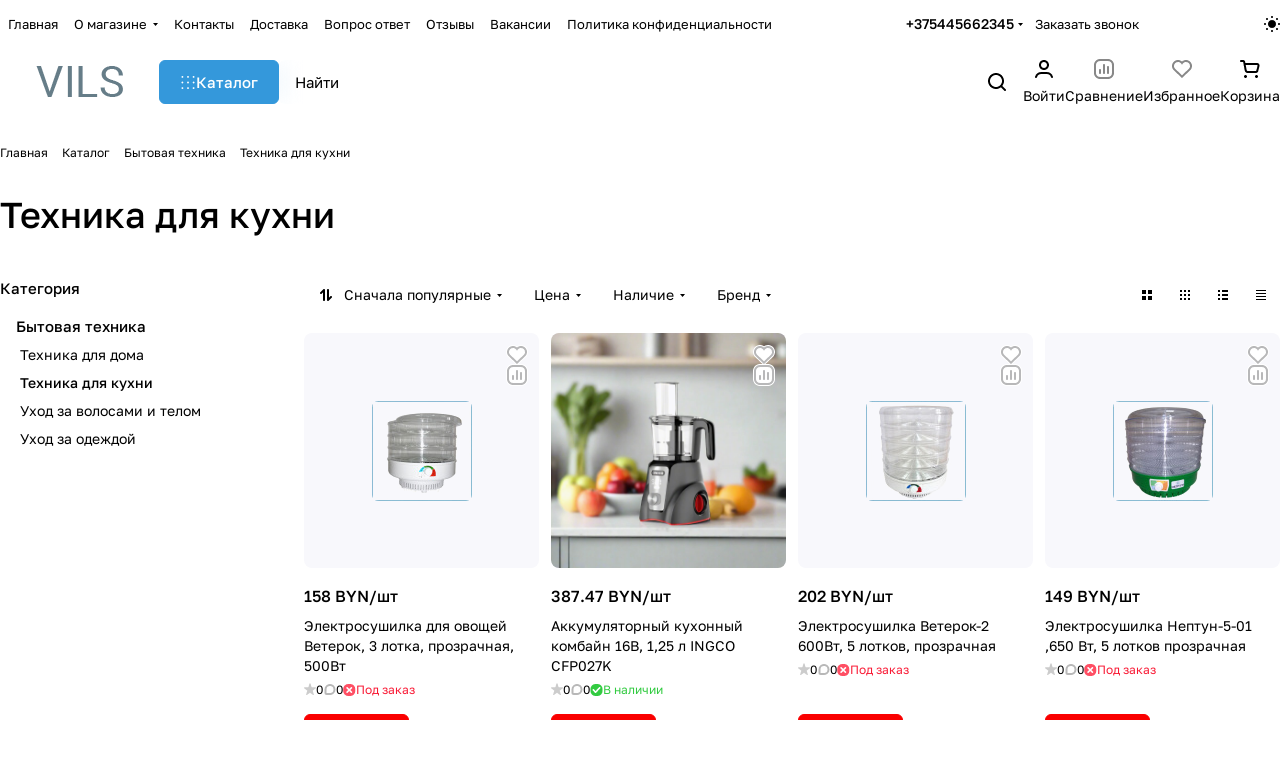

--- FILE ---
content_type: application/javascript
request_url: https://vils.by/bitrix/cache/js/s1/aspro-premier/default_4b759d92396ce53340d3d490af2a7a5c/default_4b759d92396ce53340d3d490af2a7a5c_v1.js?17628589753180
body_size: 1129
content:

; /* Start:"a:4:{s:4:"full";s:108:"/bitrix/templates/aspro-premier/components/bitrix/catalog.section/catalog_block/script.min.js?17422027761460";s:6:"source";s:89:"/bitrix/templates/aspro-premier/components/bitrix/catalog.section/catalog_block/script.js";s:3:"min";s:0:"";s:3:"map";s:0:"";}"*/
funcDefined("sliceItemBlock")||(sliceItemBlock=function(){$(".catalog-block .catalog-block__item:visible .catalog-block__info-title").sliceHeight({row:".grid-list",item:".catalog-block__item:visible",mobile:!0})}),function(){var t;t=function(){$(document).on("mouseenter",".catalog-block__wrapper.has-offers",(function(){const t=$(this),e=t.parent();if(t.data("hovered"))return;let i=t.index()+1;const n=$(".banners-slider");n.length&&n.index()<t.index()&&i--,function(t){const e=t.items.parent()[0].getBoundingClientRect(),i=t.index;let n=t.items,c=t.size;if(!c){const i=t.items[0].getBoundingClientRect();c=Math.round(e.width/i.width)}if(i){let e=1,o=c;e=i%c==0?i-c:i-i%c,o+=e,n=t.items.slice(e,o)}const o=[];n.each((function(e){const i=$(this).find(t.block);i.css("height",""),o.push(i[0].clientHeight)}));const s=Math.max.apply(null,o);t.current?t.current.find(t.block).css("height",s):i?n.eq(i-1).find(t.block).css("height",s):n.each((function(){$(this).find(t.block).css("height",s)}))}({items:e.find(" .catalog-block__wrapper:visible"),current:t,block:".catalog-block__info",index:i});const c=t[0].getBoundingClientRect();t.css("height",c.height),t.attr("data-hovered",!0)})),$(document).on("mouseleave",".catalog-block__wrapper.has-offers",(function(){const t=$(this);t.css("height",""),t.attr("data-hovered",!1),t.find(".catalog-block__info").css("height","")}))},"loading"!==document.readyState?t():document.addEventListener("DOMContentLoaded",t)}();
/* End */
;
; /* Start:"a:4:{s:4:"full";s:74:"/bitrix/templates/aspro-premier/js/conditional/prices.min.js?1742202777420";s:6:"source";s:60:"/bitrix/templates/aspro-premier/js/conditional/prices.min.js";s:3:"min";s:0:"";s:3:"map";s:0:"";}"*/
BX.Aspro.Utils.readyDOM((()=>{let e=null,t=function(o){let n=(o=o||window.event).target||o.srcElement;n&&n.closest(".price__popup-toggle")&&"function"!=typeof BX.Aspro.xPopover&&(n.classList.add("animate"),e?e.classList.remove("animate"):BX.Aspro.Loader.add({ext:"popover"}).then((()=>{BX.unbind(document.body,"click",t),e.classList.remove("animate"),BX.fireEvent(e,"click")})),e=n)};BX.bind(document.body,"click",t)}));
/* End */
;
; /* Start:"a:4:{s:4:"full";s:73:"/bitrix/templates/aspro-premier/js/select_offer_load.min.js?1742202777230";s:6:"source";s:59:"/bitrix/templates/aspro-premier/js/select_offer_load.min.js";s:3:"min";s:0:"";s:3:"map";s:0:"";}"*/
function useOfferSelect(){BX.ready(()=>{if(!("SelectOfferProp"in window)){const $catalogItems=$(".catalog-items");$catalogItems.length&&$catalogItems.iAppear((function(e){BX.loadExt(["aspro_select_offer"])}),{accX:0,accY:100})}})}
/* End */
;; /* /bitrix/templates/aspro-premier/components/bitrix/catalog.section/catalog_block/script.min.js?17422027761460*/
; /* /bitrix/templates/aspro-premier/js/conditional/prices.min.js?1742202777420*/
; /* /bitrix/templates/aspro-premier/js/select_offer_load.min.js?1742202777230*/
